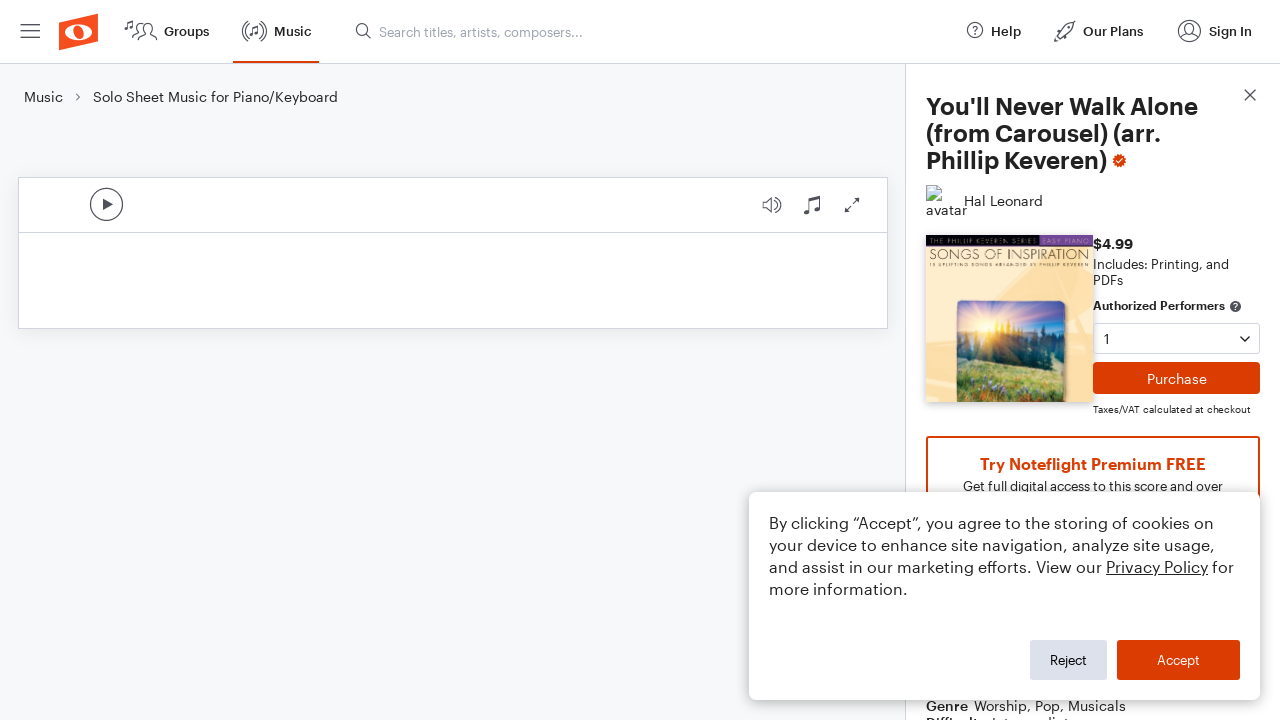

--- FILE ---
content_type: text/html; charset=utf-8
request_url: https://www.noteflight.com/pub_embed/d03a5bad2d69e0e95ed27a057fb84c75?token=eyJhbGciOiJIUzI1NiJ9.eyJkYXRhIjp7InB1Ymxpc2hlZF9zY29yZV9pZCI6ImQwM2E1YmFkMmQ2OWUwZTk1ZWQyN2EwNTdmYjg0Yzc1IiwicHJldmlldyI6dHJ1ZSwicGVyc29uYWxpemF0aW9uIjpudWxsLCJkaXNhYmxlUHJpbnRpbmciOnRydWV9LCJleHAiOjE3Njk0MjY0NTN9.4da37MthYrc7hCZkhe-SegNXQNL0ortspheH5lXmSUM
body_size: 2177
content:
<!DOCTYPE html>
<html lang="en" xml:lang="en" xmlns="http://www.w3.org/1999/xhtml">
  <head>
    <meta content="text/html;charset=UTF-8" http-equiv="content-type" />
    <meta http-equiv="X-UA-Compatible" content="requiresActiveX=true" />

      <meta name="robots" content="noindex,nofollow" />

    <title>
      Noteflight - Online Music Notation Software
    </title>
    <script language="javascript">
      var appConfigJsonB64 = "[base64]/[base64]/[base64]"
    </script>
    <script src="https://production-assets.noteflight.com/speedyg/speedyg-a8e1916442d63d519d18.js"></script>
  </head>
  <body id="appBody">
  <div id="mainPage">
    <div id="embedContainer">
      <iframe id="embedIframe" class="fullSize" allow="autoplay; fullscreen"></iframe>
    </div>
    <div id="svgContainer">
      <div id="svgContainerHeader" class="svgContainerHeader" role="navigation" aria-label="svgContainerHeade">
        <div class="svgContainerHeaderInner" role="toolbar" aria-orientation="horizontal">
          <div class="headerPaletteLeft">
            <button
              id="playButton"
              class="unstyled paletteButton playCircle"
              aria-label="Play">
            </button>
          </div>
          <div class="headerPaletteRight">
            <button
              id="playbackButton"
              class="unstyled paletteButton playback"
              aria-label="Playback">
            </button>
            <button
              id="scoreButton"
              class="unstyled paletteButton notes"
              aria-label="Score">
            </button>
            <div id="printButtonContainer" class="hidden">
              <button
                id="printButton"
                class="unstyled paletteButton printSimple"
                aria-label="Print PDF Sample"
                aria-disabled="true">
              </button>
            </div>
            <button
              id="fullScreenButton"
              class="unstyled paletteButton"
              aria-label="Full Screen">
            </button>
          </div>
        </div>
      </div>
      <div id="pagesContainer" class="pagesContainer" role="main">
        <div id="pageTurnerBack" class="performUI performPageTurner back"></div>
        <div id="pageTurnerForward" class="performUI performPageTurner forward"></div>
      </div>
      <div id="spinner" class="hidden">
        <div id="spinner" class="overlay">
          <div class="spinnerContainer">
            <div class="spinner">
            </div>
            <div id="overlayCaption" class="overlayCaption"></div>
          </div>
        </div>
      </div>
    </div>
  </div>
</body>

</html>
